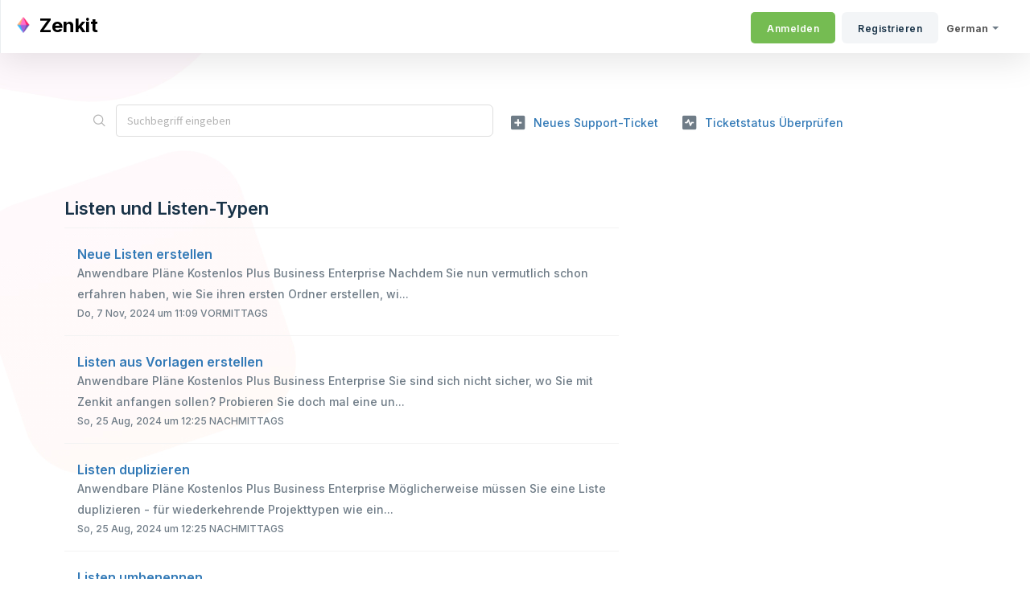

--- FILE ---
content_type: text/html; charset=utf-8
request_url: https://zenkit.freshdesk.com/de/support/solutions/folders/43000570609/page/1?url_locale=de
body_size: 7897
content:
<!DOCTYPE html>
       
        <!--[if lt IE 7]><html class="no-js ie6 dew-dsm-theme " lang="de" dir="ltr" data-date-format="non_us"><![endif]-->       
        <!--[if IE 7]><html class="no-js ie7 dew-dsm-theme " lang="de" dir="ltr" data-date-format="non_us"><![endif]-->       
        <!--[if IE 8]><html class="no-js ie8 dew-dsm-theme " lang="de" dir="ltr" data-date-format="non_us"><![endif]-->       
        <!--[if IE 9]><html class="no-js ie9 dew-dsm-theme " lang="de" dir="ltr" data-date-format="non_us"><![endif]-->       
        <!--[if IE 10]><html class="no-js ie10 dew-dsm-theme " lang="de" dir="ltr" data-date-format="non_us"><![endif]-->       
        <!--[if (gt IE 10)|!(IE)]><!--><html class="no-js  dew-dsm-theme " lang="de" dir="ltr" data-date-format="non_us"><!--<![endif]-->
	<head>
		
		<!-- Title for the page -->
<title> Listen und Listen-Typen : Zenkit </title>

<!-- Meta information -->

      <meta charset="utf-8" />
      <meta http-equiv="X-UA-Compatible" content="IE=edge,chrome=1" />
      <meta name="description" content= "" />
      <meta name="author" content= "" />
       <meta property="og:title" content="Listen und Listen-Typen" />  <meta property="og:url" content="https://help.zenkit.com/de/support/solutions/folders/43000570609" />  <meta property="og:image" content="https://s3.amazonaws.com/cdn.freshdesk.com/data/helpdesk/attachments/production/43140549183/logo/Fwad09JnMCRHc9fBrMG0nGjMvOvQWJhVqQ.ico?X-Amz-Algorithm=AWS4-HMAC-SHA256&amp;amp;X-Amz-Credential=AKIAS6FNSMY2XLZULJPI%2F20260126%2Fus-east-1%2Fs3%2Faws4_request&amp;amp;X-Amz-Date=20260126T094721Z&amp;amp;X-Amz-Expires=604800&amp;amp;X-Amz-SignedHeaders=host&amp;amp;X-Amz-Signature=a150c2ea11d78569a74fb4284256666675900faa7c4c69ce0e7c9d0f253bdb19" />  <meta property="og:site_name" content="Zenkit" />  <meta property="og:type" content="article" />  <meta name="twitter:title" content="Listen und Listen-Typen" />  <meta name="twitter:url" content="https://help.zenkit.com/de/support/solutions/folders/43000570609" />  <meta name="twitter:image" content="https://s3.amazonaws.com/cdn.freshdesk.com/data/helpdesk/attachments/production/43140549183/logo/Fwad09JnMCRHc9fBrMG0nGjMvOvQWJhVqQ.ico?X-Amz-Algorithm=AWS4-HMAC-SHA256&amp;amp;X-Amz-Credential=AKIAS6FNSMY2XLZULJPI%2F20260126%2Fus-east-1%2Fs3%2Faws4_request&amp;amp;X-Amz-Date=20260126T094721Z&amp;amp;X-Amz-Expires=604800&amp;amp;X-Amz-SignedHeaders=host&amp;amp;X-Amz-Signature=a150c2ea11d78569a74fb4284256666675900faa7c4c69ce0e7c9d0f253bdb19" />  <meta name="twitter:card" content="summary" />  <link rel="canonical" href="https://help.zenkit.com/de/support/solutions/folders/43000570609" />  <link rel='alternate' hreflang="de" href="https://help.zenkit.com/de/support/solutions/folders/43000570609/page/1"/>  <link rel='alternate' hreflang="en" href="https://help.zenkit.com/en/support/solutions/folders/43000570609/page/1"/> 

<!-- Responsive setting -->
<link rel="apple-touch-icon" href="https://s3.amazonaws.com/cdn.freshdesk.com/data/helpdesk/attachments/production/43140549215/fav_icon/u2pr6cwr2B5umKdZnBJNW_PWI9S3HnZwKw.ico" />
        <link rel="apple-touch-icon" sizes="72x72" href="https://s3.amazonaws.com/cdn.freshdesk.com/data/helpdesk/attachments/production/43140549215/fav_icon/u2pr6cwr2B5umKdZnBJNW_PWI9S3HnZwKw.ico" />
        <link rel="apple-touch-icon" sizes="114x114" href="https://s3.amazonaws.com/cdn.freshdesk.com/data/helpdesk/attachments/production/43140549215/fav_icon/u2pr6cwr2B5umKdZnBJNW_PWI9S3HnZwKw.ico" />
        <link rel="apple-touch-icon" sizes="144x144" href="https://s3.amazonaws.com/cdn.freshdesk.com/data/helpdesk/attachments/production/43140549215/fav_icon/u2pr6cwr2B5umKdZnBJNW_PWI9S3HnZwKw.ico" />
        <meta name="viewport" content="width=device-width, initial-scale=1.0, maximum-scale=5.0, user-scalable=yes" /> 
		
		<!-- Adding meta tag for CSRF token -->
		<meta name="csrf-param" content="authenticity_token" />
<meta name="csrf-token" content="xw6g01FUsTE0AFPpM0HSr8o/mgdymIjmdW7qi/Dnc8hZXKQieUSZDmaHojB35S/7BO57fItLjjkHnSiHm05QxA==" />
		<!-- End meta tag for CSRF token -->
		
		<!-- Fav icon for portal -->
		<link rel='shortcut icon' href='https://s3.amazonaws.com/cdn.freshdesk.com/data/helpdesk/attachments/production/43140549215/fav_icon/u2pr6cwr2B5umKdZnBJNW_PWI9S3HnZwKw.ico' />

		<!-- Base stylesheet -->
 
		<link rel="stylesheet" media="print" href="https://assets3.freshdesk.com/assets/cdn/portal_print-6e04b27f27ab27faab81f917d275d593fa892ce13150854024baaf983b3f4326.css" />
	  		<link rel="stylesheet" media="screen" href="https://assets3.freshdesk.com/assets/cdn/falcon_portal_utils-a58414d6bc8bc6ca4d78f5b3f76522e4970de435e68a5a2fedcda0db58f21600.css" />	

		
		<!-- Theme stylesheet -->

		<link href="/support/theme.css?v=4&amp;d=1659598885" media="screen" rel="stylesheet" type="text/css">

		<!-- Google font url if present -->
		<link href='https://fonts.googleapis.com/css?family=Source+Sans+Pro:regular,italic,600,700,700italic|Poppins:regular,600,700' rel='stylesheet' type='text/css' nonce='10t0MjhO7YJNeb0EFj4oHg=='>

		<!-- Including default portal based script framework at the top -->
		<script src="https://assets8.freshdesk.com/assets/cdn/portal_head_v2-d07ff5985065d4b2f2826fdbbaef7df41eb75e17b915635bf0413a6bc12fd7b7.js"></script>
		<!-- Including syntexhighlighter for portal -->
		<script src="https://assets4.freshdesk.com/assets/cdn/prism-841b9ba9ca7f9e1bc3cdfdd4583524f65913717a3ab77714a45dd2921531a402.js"></script>

		

		<!-- Access portal settings information via javascript -->
		 <script type="text/javascript">     var portal = {"language":"en","name":"Zenkit","contact_info":"","current_page_name":"article_list","current_tab":"solutions","vault_service":{"url":"https://vault-service.freshworks.com/data","max_try":2,"product_name":"fd"},"current_account_id":908520,"preferences":{"bg_color":"#f9fafe","header_color":"#ffffff","help_center_color":"#f3f5f7","footer_color":"#30404d","tab_color":"#ffffff","tab_hover_color":"#75bc52","btn_background":"#f3f5f7","btn_primary_background":"#75bc52","baseFont":"Source Sans Pro","textColor":"#183247","headingsFont":"Poppins","headingsColor":"#183247","linkColor":"#337ab7","linkColorHover":"#23527c","inputFocusRingColor":"#528b36","nonResponsive":"false","personalized_articles":true},"image_placeholders":{"spacer":"https://assets6.freshdesk.com/assets/misc/spacer.gif","profile_thumb":"https://assets4.freshdesk.com/assets/misc/profile_blank_thumb-4a7b26415585aebbd79863bd5497100b1ea52bab8df8db7a1aecae4da879fd96.jpg","profile_medium":"https://assets5.freshdesk.com/assets/misc/profile_blank_medium-1dfbfbae68bb67de0258044a99f62e94144f1cc34efeea73e3fb85fe51bc1a2c.jpg"},"falcon_portal_theme":true};     var attachment_size = 20;     var blocked_extensions = "";     var allowed_extensions = "";     var store = { 
        ticket: {},
        portalLaunchParty: {} };    store.portalLaunchParty.ticketFragmentsEnabled = false;    store.pod = "us-east-1";    store.region = "US"; </script> 


			
	</head>
	<body>
            	
		
		
		
	<header class="banner">
		<div class="banner-wrapper page">
			<div class="banner-title">
				<a href="/de/support/home"class='portal-logo'><span class="portal-img"><i></i>
                    <img src='https://s3.amazonaws.com/cdn.freshdesk.com/data/helpdesk/attachments/production/43140549183/logo/Fwad09JnMCRHc9fBrMG0nGjMvOvQWJhVqQ.ico' alt="Logo"
                        onerror="default_image_error(this)" data-type="logo" />
                 </span></a>
				<h1 class="ellipsis heading">Zenkit</h1>
			</div>
			<nav class="banner-nav">
				<div class="banner-language-selector pull-right" data-tabs="tabs"
                data-toggle='tooltip' data-placement="bottom" title=""><ul class="language-options" role="tablist"><li class="dropdown"><h5 class="dropdown-toggle" data-toggle="dropdown"><span>German</span><span class="caret"></span></h5><ul class="dropdown-menu " role="menu" aria-labelledby="dropdownMenu"><li><a class="" tabindex="-1" href="/en/support/solutions/folders/43000570609/page/1">English</a></li><li><a class="active" tabindex="-1" href="/de/support/solutions/folders/43000570609/page/1"><span class='icon-dd-tick-dark'></span>German </a></li></ul></li></ul></div> <div class="welcome">Willkommen <b></b> </div>  <b><a href="/de/support/login"><b>Anmelden</b></a></b> &nbsp;<b><a href="/de/support/signup"><b>Registrieren</b></a></b>
			</nav>
		</div>
	</header>
	<nav class="page-tabs">
		<div class="page no-padding no-header-tabs">
			
				<a data-toggle-dom="#header-tabs" href="#" data-animated="true" class="mobile-icon-nav-menu show-in-mobile"></a>
				<div class="nav-link" id="header-tabs">
					
						
							<a href="/de/support/home" class="">Start</a>
						
					
						
							<a href="/de/support/solutions" class="active">Lösungen</a>
						
					
				</div>
			
		</div>
	</nav>

<!-- Search and page links for the page -->

	<section class="help-center-sc rounded-6">
		<div class="page no-padding">
		<div class="hc-search">
			<div class="hc-search-c">
				<form class="hc-search-form print--remove" autocomplete="off" action="/de/support/search/solutions" id="hc-search-form" data-csrf-ignore="true">
	<div class="hc-search-input">
	<label for="support-search-input" class="hide">Suchbegriff eingeben</label>
		<input placeholder="Suchbegriff eingeben" type="text"
			name="term" class="special" value=""
            rel="page-search" data-max-matches="10" id="support-search-input">
	</div>
	<div class="hc-search-button">
		<button class="btn btn-primary" aria-label="Suche" type="submit" autocomplete="off">
			<i class="mobile-icon-search hide-tablet"></i>
			<span class="hide-in-mobile">
				Suchen
			</span>
		</button>
	</div>
</form>
			</div>
		</div>
		<div class="hc-nav ">
			 <nav>   <div>
              <a href="/de/support/tickets/new" class="mobile-icon-nav-newticket new-ticket ellipsis" title="Neues Support-Ticket">
                <span> Neues Support-Ticket </span>
              </a>
            </div>   <div>
              <a href="/de/support/tickets" class="mobile-icon-nav-status check-status ellipsis" title="Ticketstatus überprüfen">
                <span>Ticketstatus überprüfen</span>
              </a>
            </div>  </nav>
		</div>
		</div>
	</section>



<div class="page">
	
	
	<!-- Search and page links for the page -->
	

	<!-- Notification Messages -->
	 <div class="alert alert-with-close notice hide" id="noticeajax"></div> 

	
	<div class="c-wrapper">		
		<section class="main content rounded-6 min-height-on-desktop fc-folder-show" id="folder-show-43000570609">
	<div class="breadcrumb">
		<a href="/de/support/solutions"> Lösungsstartseite </a>
		<a href="/de/support/solutions/43000367283">Zenkit</a>
	</div>
	<h2 class="heading">Listen und Listen-Typen</h2>
	<p class="info-text"></p>
	
				
			<section class="article-list c-list">
				
					<div class="c-row c-article-row">
					    <i class="icon-article-table-row"></i>
						<div class="ellipsis article-title"> 
							<a href="/de/support/solutions/articles/43000584884-neue-listen-erstellen" class="c-link">Neue Listen erstellen</a>
						</div>
						
						  <div class="description-text">
							  Anwendbare Pläne    Kostenlos  Plus  Business  Enterprise        Nachdem Sie nun vermutlich schon erfahren haben, wie Sie ihren ersten Ordner erstellen, wi...
						  </div>
						
						<div class="help-text">Do, 7 Nov, 2024 um 11:09 VORMITTAGS</div>
					</div>
				
					<div class="c-row c-article-row">
					    <i class="icon-article-table-row"></i>
						<div class="ellipsis article-title"> 
							<a href="/de/support/solutions/articles/43000584887-listen-aus-vorlagen-erstellen" class="c-link">Listen aus Vorlagen erstellen</a>
						</div>
						
						  <div class="description-text">
							  Anwendbare Pläne    Kostenlos  Plus  Business  Enterprise     Sie sind sich nicht sicher, wo Sie mit Zenkit anfangen sollen? Probieren Sie doch mal eine un...
						  </div>
						
						<div class="help-text">So, 25 Aug, 2024 um 12:25 NACHMITTAGS</div>
					</div>
				
					<div class="c-row c-article-row">
					    <i class="icon-article-table-row"></i>
						<div class="ellipsis article-title"> 
							<a href="/de/support/solutions/articles/43000584890-listen-duplizieren" class="c-link">Listen duplizieren</a>
						</div>
						
						  <div class="description-text">
							  Anwendbare Pläne    Kostenlos  Plus  Business  Enterprise        Möglicherweise müssen Sie eine Liste duplizieren - für wiederkehrende Projekttypen wie ein...
						  </div>
						
						<div class="help-text">So, 25 Aug, 2024 um 12:25 NACHMITTAGS</div>
					</div>
				
					<div class="c-row c-article-row">
					    <i class="icon-article-table-row"></i>
						<div class="ellipsis article-title"> 
							<a href="/de/support/solutions/articles/43000584919-listen-umbenennen" class="c-link">Listen umbenennen</a>
						</div>
						
						  <div class="description-text">
							  Anwendbare Pläne    Kostenlos  Plus  Business  Enterprise     Um Ihre Liste vom Desktop oder einem mobilen Gerät umzubenennen, öffnen Sie die Einstellungen...
						  </div>
						
						<div class="help-text">So, 25 Aug, 2024 um 12:25 NACHMITTAGS</div>
					</div>
				
					<div class="c-row c-article-row">
					    <i class="icon-article-table-row"></i>
						<div class="ellipsis article-title"> 
							<a href="/de/support/solutions/articles/43000584920-listen-verschieben" class="c-link">Listen verschieben</a>
						</div>
						
						  <div class="description-text">
							  Anwendbare Pläne    Kostenlos  Plus  Business  Enterprise     Das Verschieben von Listen zwischen Ordnern sowohl auf dem Desktop als auch auf einem mobilen...
						  </div>
						
						<div class="help-text">So, 25 Aug, 2024 um 12:26 NACHMITTAGS</div>
					</div>
				
					<div class="c-row c-article-row">
					    <i class="icon-article-table-row"></i>
						<div class="ellipsis article-title"> 
							<a href="/de/support/solutions/articles/43000584925-listen-archivieren" class="c-link">Listen archivieren</a>
						</div>
						
						  <div class="description-text">
							  Anwendbare Pläne    Kostenlos  Plus  Business  Enterprise     Sie können Listen archivieren, die Sie nicht mehr auf Ihrer Startseite benötigen, auf die Sie...
						  </div>
						
						<div class="help-text">So, 25 Aug, 2024 um 12:26 NACHMITTAGS</div>
					</div>
				
					<div class="c-row c-article-row">
					    <i class="icon-article-table-row"></i>
						<div class="ellipsis article-title"> 
							<a href="/de/support/solutions/articles/43000584928-das-listen-archiv-durchsuchen" class="c-link">Das Listen-Archiv durchsuchen</a>
						</div>
						
						  <div class="description-text">
							  Anwendbare Pläne    Kostenlos  Plus  Business  Enterprise        Sie können alle Items, die Sie jemals in einer Liste archiviert haben, im Abschnitt &quot;...
						  </div>
						
						<div class="help-text">So, 25 Aug, 2024 um 12:26 NACHMITTAGS</div>
					</div>
				
					<div class="c-row c-article-row">
					    <i class="icon-article-table-row"></i>
						<div class="ellipsis article-title"> 
							<a href="/de/support/solutions/articles/43000584929-listen-l%C3%B6schen" class="c-link">Listen löschen</a>
						</div>
						
						  <div class="description-text">
							  Anwendbare Pläne    Kostenlos  Plus  Business  Enterprise     Der schnellste Weg, eine Liste dauerhaft zu löschen, führt über die Listeneinstellungen. Sie ...
						  </div>
						
						<div class="help-text">So, 25 Aug, 2024 um 12:27 NACHMITTAGS</div>
					</div>
				
					<div class="c-row c-article-row">
					    <i class="icon-article-table-row"></i>
						<div class="ellipsis article-title"> 
							<a href="/de/support/solutions/articles/43000584933-listen-anpassen" class="c-link">Listen anpassen</a>
						</div>
						
						  <div class="description-text">
							  Anwendbare Pläne    Kostenlos  Plus  Business  Enterprise     Passen Sie Ihre Liste an, um sie hervorzuheben. Sie können ihr ein benutzerdefiniertes Icon g...
						  </div>
						
						<div class="help-text">So, 25 Aug, 2024 um 12:27 NACHMITTAGS</div>
					</div>
				
					<div class="c-row c-article-row">
					    <i class="icon-article-table-row"></i>
						<div class="ellipsis article-title"> 
							<a href="/de/support/solutions/articles/43000584936-felder-einer-liste-einsehen" class="c-link">Felder einer Liste einsehen</a>
						</div>
						
						  <div class="description-text">
							  Anwendbare Pläne    Kostenlos  Plus  Business  Enterprise     Sie können eine Übersicht aller Felder in einer Liste über den Abschnitt &quot;Felder&quot; i...
						  </div>
						
						<div class="help-text">So, 25 Aug, 2024 um 12:27 NACHMITTAGS</div>
					</div>
				
			</section>
			<div class="pagination"><ul> <li class="prev disabled"><a>&laquo; Zurück</a></li> <li class="active"><a>1</a></li> <li><a href="/de/support/solutions/folders/43000570609/page/2?url_locale=de">2</a></li> <li class="next"><a href="/de/support/solutions/folders/43000570609/page/2?url_locale=de">Weiter &raquo;</a></li> </ul></div>
		
	
</section>
	</div>
	

	

</div>

	<footer class="footer rounded-6">
		<nav class="footer-links page no-padding">
			
					
						<a href="/de/support/home" class="">Start</a>
					
						<a href="/de/support/solutions" class="active">Lösungen</a>
					
			
			
			
		</nav>
	</footer>
	




			<script src="https://assets7.freshdesk.com/assets/cdn/portal_bottom-0fe88ce7f44d512c644a48fda3390ae66247caeea647e04d017015099f25db87.js"></script>

		<script src="https://assets8.freshdesk.com/assets/cdn/redactor-642f8cbfacb4c2762350a557838bbfaadec878d0d24e9a0d8dfe90b2533f0e5d.js"></script> 
		<script src="https://assets3.freshdesk.com/assets/cdn/lang/de-249b90e767ca789f085d1b55e074ebf184867f7913ab9f960c5a5590fa4687bd.js"></script>
		<!-- for i18n-js translations -->
  		<script src="https://assets6.freshdesk.com/assets/cdn/i18n/portal/de-01b8a518be2e344b5e02ba4b343d6752a24705a28692cc0921c82213c4991cf6.js"></script>
		<!-- Including default portal based script at the bottom -->
		<script nonce="10t0MjhO7YJNeb0EFj4oHg==">
//<![CDATA[
	
	jQuery(document).ready(function() {
					
		// Setting the locale for moment js
		moment.lang('de');

		var validation_meassages = {"required":"Dies ist ein Pflichtfeld.","remote":"Bitte reparieren Sie dieses Feld.","email":"Bitte geben Sie eine gültige E-Mail-Adresse an.","url":"Bitte geben Sie eine gültige URL an.","date":"Bitte geben Sie ein gültiges Datum an.","dateISO":"Bitte geben Sie ein gültiges Datum ( ISO ) an.","number":"Geben Sie bitte eine gültige Nummer ein.","digits":"Bitte geben Sie nur Ziffern ein.","creditcard":"Geben Sie bitte eine gültige Kreditkartennummer ein.","equalTo":"Bitte geben Sie den Wert nochmals ein.","two_decimal_place_warning":"Wert darf nicht mehr als 2 Dezimalstellen haben","select_atleast_one":"Wählen Sie mindestens eine Option aus.","select2_minimum_limit":"Bitte geben Sie %{char_count} oder mehr Zeichen ein","select2_maximum_limit":"Sie können nur %{limit} %{container} auswählen","maxlength":"Bitte geben Sie nicht mehr als {0} Zeichen ein.","minlength":"Bitte geben Sie mindestens {0} Zeichen ein.","rangelength":"Bitte geben Sie einen Wert ein, der zwischen {0} und {1} Zeichen lang.","range":"Bitte geben Sie einen Wert zwischen {0} und {1} ein.","max":"Bitte geben Sie einen Wert der gleich oder weniger als {0} ist.","min":"Bitte geben Sie einen Wert der gleich oder höher als {0} ist.","select2_maximum_limit_jq":"Sie können nur wählen zwischen {0} und {1}","facebook_limit_exceed":"Ihre Facebook Nachricht war über 8000 Zeichen lang. Sie müssen sich kürzer fassen.","messenger_limit_exceeded":"Oops! Sie haben das Maximum an Zeichen überschritten, dass die Messenger Plattform zulässt. Sie müssen ihre Antwort anpassen.","not_equal_to":"Dieses Element sollte nicht gleich sein wie","email_address_invalid":"Eine oder mehrere Email Adresse(n) sind ungültig. ","twitter_limit_exceed":"Sie haben das Maximum an Zeichen überschritten, dass Twitter zulässt. Bitte kürzen Sie Ihre Antwort.","password_does_not_match":"Die Passwörter stimmen nicht überein, bitte versuchen Sie es erneut.","valid_hours":"Bitte geben Sie eine gültige Anzahl an Stunden ein","reply_limit_exceed":"Ihre Antwort war über 2000 Zeichen lang. Sie müssen sich kürzer fassen.","url_format":"Ungültiges URL Format","url_without_slash":"Bitte geben Sie eine gültige URL ohne \"/\" ein","link_back_url":"Bitte geben Sie eine gültige Linkback URL ein","requester_validation":"Bitte geben Sie einen gültigen Anfragenden ein oder <a href=\"#\" id=\"add_requester_btn_proxy\">Neuen Anfragender anlegen</a>","agent_validation":"Bitte geben Sie gültigen Benutzerinformationen ein","email_or_phone":"Bitte geben Sie Ihre Email Adresse oder Telefonnummer ein","upload_mb_limit":"Ihre hochgeladene Datei ist grösser als 15 MB","invalid_image":"Bilddatei ungültig","atleast_one_role":"Mindestens eine Rolle muss einem Bearbeiter zugeordnet sein","invalid_time":"Ungültige Zeiteingabe","remote_fail":"Die Remote-Validierung ist fehlgeschlagen","trim_spaces":"Automatisches Trimmen von führenden und nachfolgenden Leerzeichen","hex_color_invalid":"Bitte geben sie einen gültigen hex Farbencode ein","name_duplication":"Dieser Name existiert schon.","invalid_value":"Ungültiger Wert","invalid_regex":"Ungültige Bezeichnung","same_folder":"Kann nicht in den gleichen Ordner verschoben werden","maxlength_255":"Bitte geben Sie weniger als 255 Zeichen ein","decimal_digit_valid":"Wert darf nicht mehr als 2 Dezimalstellen haben","atleast_one_field":"Bitte füllen Sie mindestens {0} dieser Felder aus.","atleast_one_portal":"Bitte wählen Sie mindestens ein Portal aus","custom_header":"Bitte geben Sie einen benutzerdefinierten Header im Format - header: value ein.","same_password":"Sollte mit dem Passwort übereinstimmen","select2_no_match":"Kein übereinstimmender %{container} gefunden","integration_no_match":"keine übereinstimmenden Daten...","time":"Bitte eine gültige Zeit eingeben","valid_contact":"Bitte einen gültigen Kontakt eingeben","field_invalid":"Dieses Feld ist ungültig","ember_method_name_reserved":"Dieser Name ist reserviert und kann nicht verwendet werden. Bitte wählen Sie einen anderen Namen."}	

		jQuery.extend(jQuery.validator.messages, validation_meassages );


		jQuery(".call_duration").each(function () {
			var format,time;
			if (jQuery(this).data("time") === undefined) { return; }
			if(jQuery(this).hasClass('freshcaller')){ return; }
			time = jQuery(this).data("time");
			if (time>=3600) {
			 format = "hh:mm:ss";
			} else {
				format = "mm:ss";
			}
			jQuery(this).html(time.toTime(format));
		});
	});

	// Shortcuts variables
	var Shortcuts = {"global":{"help":"?","save":"mod+return","cancel":"esc","search":"/","status_dialog":"mod+alt+return","save_cuctomization":"mod+shift+s"},"app_nav":{"dashboard":"g d","tickets":"g t","social":"g e","solutions":"g s","forums":"g f","customers":"g c","reports":"g r","admin":"g a","ticket_new":"g n","compose_email":"g m"},"pagination":{"previous":"alt+left","next":"alt+right","alt_previous":"j","alt_next":"k"},"ticket_list":{"ticket_show":"return","select":"x","select_all":"shift+x","search_view":"v","show_description":"space","unwatch":"w","delete":"#","pickup":"@","spam":"!","close":"~","silent_close":"alt+shift+`","undo":"z","reply":"r","forward":"f","add_note":"n","scenario":"s"},"ticket_detail":{"toggle_watcher":"w","reply":"r","forward":"f","add_note":"n","close":"~","silent_close":"alt+shift+`","add_time":"m","spam":"!","delete":"#","show_activities_toggle":"}","properties":"p","expand":"]","undo":"z","select_watcher":"shift+w","go_to_next":["j","down"],"go_to_previous":["k","up"],"scenario":"s","pickup":"@","collaboration":"d"},"social_stream":{"search":"s","go_to_next":["j","down"],"go_to_previous":["k","up"],"open_stream":["space","return"],"close":"esc","reply":"r","retweet":"shift+r"},"portal_customizations":{"preview":"mod+shift+p"},"discussions":{"toggle_following":"w","add_follower":"shift+w","reply_topic":"r"}};
	
	// Date formats
	var DATE_FORMATS = {"non_us":{"moment_date_with_week":"ddd, D MMM, YYYY","datepicker":"d M, yy","datepicker_escaped":"d M yy","datepicker_full_date":"D, d M, yy","mediumDate":"d MMM, yyyy"},"us":{"moment_date_with_week":"ddd, MMM D, YYYY","datepicker":"M d, yy","datepicker_escaped":"M d yy","datepicker_full_date":"D, M d, yy","mediumDate":"MMM d, yyyy"}};

	var lang = { 
		loadingText: "Bitte warten Sie...",
		viewAllTickets: "Alle Tickets anzeigen"
	};


//]]>
</script> 

		

		
		<script type="text/javascript">
     		I18n.defaultLocale = "en";
     		I18n.locale = "de";
		</script>
			
    	


		<!-- Include dynamic input field script for signup and profile pages (Mint theme) -->

	</body>
</html>
